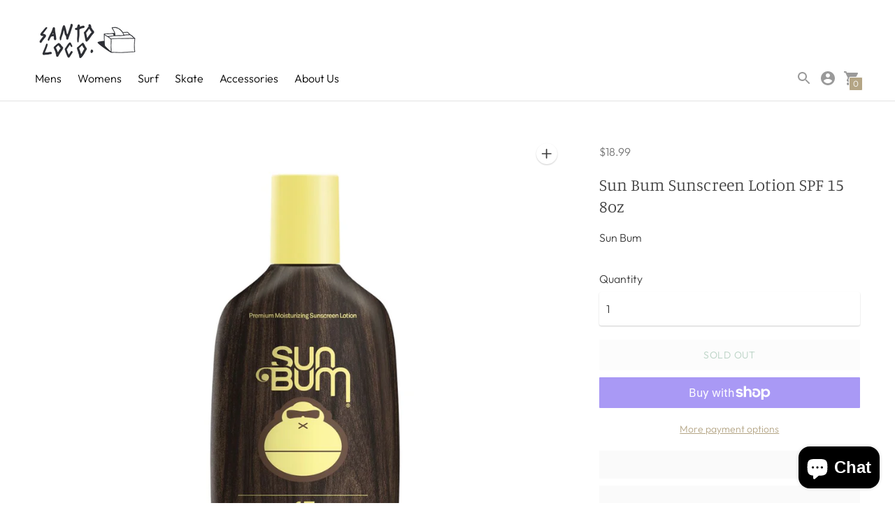

--- FILE ---
content_type: text/javascript; charset=utf-8
request_url: https://hawaii.santoloco.com/products/sun-bum-sunscreen-lotion-spf-15-8oz.js
body_size: 704
content:
{"id":2517723086927,"title":"Sun Bum Sunscreen Lotion SPF 15 8oz","handle":"sun-bum-sunscreen-lotion-spf-15-8oz","description":"\u003ch5\u003eDescription\u003c\/h5\u003e\n\u003cp\u003e\u003cspan\u003eThis moisturizing sunscreen formula will protect your skin from harmful UVA\/UVB rays while enriching your skin with Vitamin E, an antioxidant that helps to neutralize free radicals, which are the main cause of premature skin aging.\u003c\/span\u003e\u003c\/p\u003e","published_at":"2019-04-25T09:40:47-10:00","created_at":"2019-04-25T10:49:30-10:00","vendor":"Sun Bum","type":"Surf","tags":["Sun Bum","sunscreen","Surf Accessories"],"price":1899,"price_min":1899,"price_max":1899,"available":false,"price_varies":false,"compare_at_price":null,"compare_at_price_min":0,"compare_at_price_max":0,"compare_at_price_varies":false,"variants":[{"id":22144609615951,"title":"Default Title","option1":"Default Title","option2":null,"option3":null,"sku":"20-40015","requires_shipping":true,"taxable":true,"featured_image":null,"available":false,"name":"Sun Bum Sunscreen Lotion SPF 15 8oz","public_title":null,"options":["Default Title"],"price":1899,"weight":0,"compare_at_price":null,"inventory_management":"shopify","barcode":"9615951.0","requires_selling_plan":false,"selling_plan_allocations":[]}],"images":["\/\/cdn.shopify.com\/s\/files\/1\/0096\/0751\/2143\/products\/lotion_spf_15.jpg?v=1749548294"],"featured_image":"\/\/cdn.shopify.com\/s\/files\/1\/0096\/0751\/2143\/products\/lotion_spf_15.jpg?v=1749548294","options":[{"name":"Title","position":1,"values":["Default Title"]}],"url":"\/products\/sun-bum-sunscreen-lotion-spf-15-8oz","media":[{"alt":"Sun Bum Sunscreen Lotion SPF 15 8oz - SantoLoco Hawaii","id":1916994846799,"position":1,"preview_image":{"aspect_ratio":1.0,"height":1400,"width":1400,"src":"https:\/\/cdn.shopify.com\/s\/files\/1\/0096\/0751\/2143\/products\/lotion_spf_15.jpg?v=1749548294"},"aspect_ratio":1.0,"height":1400,"media_type":"image","src":"https:\/\/cdn.shopify.com\/s\/files\/1\/0096\/0751\/2143\/products\/lotion_spf_15.jpg?v=1749548294","width":1400}],"requires_selling_plan":false,"selling_plan_groups":[]}